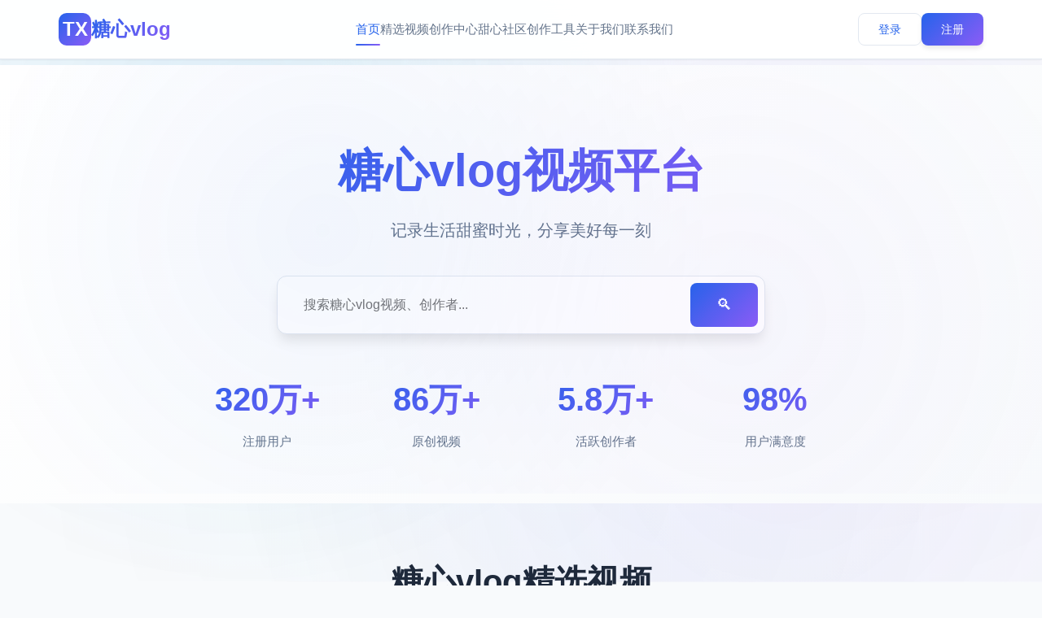

--- FILE ---
content_type: text/html; charset=UTF-8
request_url: http://infa24.com/2022/09/05/why-no-one-talks-about-anymore-18/
body_size: 5650
content:
<!DOCTYPE html>
<html lang="zh-CN">
<head>
    <meta charset="UTF-8">
    <meta name="viewport" content="width=device-width, initial-scale=1.0">
    <title>&#31958;&#24515;&#118;&#108;&#111;&#103;&#45;&#29980;&#34588;&#29983;&#27963;&#35270;&#39057;&#20998;&#20139;&#24179;&#21488;&#124;&#31958;&#24515;&#118;&#108;&#111;&#103;&#23448;&#32593;</title>
    <meta name="description" content="&#31958;&#24515;&#118;&#108;&#111;&#103;&#40;&#105;&#110;&#102;&#97;&#50;&#52;&#46;&#99;&#111;&#109;&#41;&#20316;&#20026;&#19987;&#19994;&#30340;&#29983;&#27963;&#35270;&#39057;&#20998;&#20139;&#24179;&#21488;&#65292;&#25552;&#20379;&#20248;&#36136;&#31958;&#24515;&#118;&#108;&#111;&#103;&#35270;&#39057;&#20869;&#23481;&#12289;&#21019;&#20316;&#24037;&#20855;&#12289;&#31038;&#21306;&#20132;&#27969;&#31561;&#26381;&#21153;&#12290;&#31958;&#24515;&#118;&#108;&#111;&#103;&#23448;&#32593;&#65292;&#35760;&#24405;&#29980;&#34588;&#29983;&#27963;&#27599;&#19968;&#21051;&#12290;">
    <meta name="keywords" content="&#31958;&#24515;&#118;&#108;&#111;&#103;&#44;&#105;&#110;&#102;&#97;&#50;&#52;&#46;&#99;&#111;&#109;&#44;&#31958;&#24515;&#118;&#108;&#111;&#103;&#35270;&#39057;&#44;&#31958;&#24515;&#118;&#108;&#111;&#103;&#23448;&#32593;&#44;&#29983;&#27963;&#35270;&#39057;&#44;&#118;&#108;&#111;&#103;&#24179;&#21488;&#44;&#35270;&#39057;&#21019;&#20316;">
    <meta name="robots" content="index,follow">
    <meta name="author" content="糖心vlog">
    <meta name="copyright" content="糖心vlog">
    <meta name="revisit-after" content="7 days">
    <meta name="distribution" content="global">
    <meta name="rating" content="general">
    
    <!-- Open Graph / Facebook -->
    <meta property="og:type" content="website">
    <meta property="og:url" content="/">
    <meta property="og:title" content="&#31958;&#24515;&#118;&#108;&#111;&#103;&#45;&#29980;&#34588;&#29983;&#27963;&#35270;&#39057;&#20998;&#20139;&#24179;&#21488;&#124;&#31958;&#24515;&#118;&#108;&#111;&#103;&#23448;&#32593;">
    <meta property="og:description" content="&#31958;&#24515;&#118;&#108;&#111;&#103;&#40;&#105;&#110;&#102;&#97;&#50;&#52;&#46;&#99;&#111;&#109;&#41;&#20316;&#20026;&#19987;&#19994;&#30340;&#29983;&#27963;&#35270;&#39057;&#20998;&#20139;&#24179;&#21488;&#65292;&#25552;&#20379;&#20248;&#36136;&#31958;&#24515;&#118;&#108;&#111;&#103;&#35270;&#39057;&#20869;&#23481;&#12289;&#21019;&#20316;&#24037;&#20855;&#12289;&#31038;&#21306;&#20132;&#27969;&#31561;&#26381;&#21153;&#12290;&#31958;&#24515;&#118;&#108;&#111;&#103;&#23448;&#32593;&#65292;&#35760;&#24405;&#29980;&#34588;&#29983;&#27963;&#27599;&#19968;&#21051;&#12290;">
    <meta property="og:image" content="https://tse-mm.bing.com/th?q=糖心vlog&w=1200&h=630">
    <meta property="og:site_name" content="糖心vlog">
    <meta property="og:locale" content="zh_CN">
    
    <!-- Twitter Card -->
    <meta name="twitter:card" content="summary_large_image">
    <meta name="twitter:url" content="/">
    <meta name="twitter:title" content="&#31958;&#24515;&#118;&#108;&#111;&#103;&#45;&#29980;&#34588;&#29983;&#27963;&#35270;&#39057;&#20998;&#20139;&#24179;&#21488;&#124;&#31958;&#24515;&#118;&#108;&#111;&#103;&#23448;&#32593;">
    <meta name="twitter:description" content="&#31958;&#24515;&#118;&#108;&#111;&#103;&#40;&#105;&#110;&#102;&#97;&#50;&#52;&#46;&#99;&#111;&#109;&#41;&#20316;&#20026;&#19987;&#19994;&#30340;&#29983;&#27963;&#35270;&#39057;&#20998;&#20139;&#24179;&#21488;&#65292;&#25552;&#20379;&#20248;&#36136;&#31958;&#24515;&#118;&#108;&#111;&#103;&#35270;&#39057;&#20869;&#23481;&#12289;&#21019;&#20316;&#24037;&#20855;&#12289;&#31038;&#21306;&#20132;&#27969;&#31561;&#26381;&#21153;&#12290;&#31958;&#24515;&#118;&#108;&#111;&#103;&#23448;&#32593;&#65292;&#35760;&#24405;&#29980;&#34588;&#29983;&#27963;&#27599;&#19968;&#21051;&#12290;">
    <meta name="twitter:image" content="https://tse-mm.bing.com/th?q=糖心vlog&w=1200&h=630">
    
    <!-- 百度SEO优化 -->
    <meta name="baidu-site-verification" content="">
    <meta name="format-detection" content="telephone=no">
    <meta name="apple-mobile-web-app-capable" content="yes">
    <meta name="apple-mobile-web-app-status-bar-style" content="black-translucent">
    <link rel="canonical" href="/">
    
    <!-- 资源预加载优化 -->
    <link rel="preload" href="/modern.css" as="style">
    <link rel="preconnect" href="https://hm.baidu.com">
    <link rel="dns-prefetch" href="https://hm.baidu.com">
    <link rel="stylesheet" href="/modern.css">
    
    <!-- JSON-LD 结构化数据 -->
    <script type="application/ld+json">
    {
      "@context": "https://schema.org",
      "@type": "WebSite",
      "name": "糖心vlog",
      "alternateName": "糖心vlog官网",
      "url": "/",
      "description": "&#31958;&#24515;&#118;&#108;&#111;&#103;&#40;&#105;&#110;&#102;&#97;&#50;&#52;&#46;&#99;&#111;&#109;&#41;&#20316;&#20026;&#19987;&#19994;&#30340;&#29983;&#27963;&#35270;&#39057;&#20998;&#20139;&#24179;&#21488;&#65292;&#25552;&#20379;&#20248;&#36136;&#31958;&#24515;&#118;&#108;&#111;&#103;&#35270;&#39057;&#20869;&#23481;&#12289;&#21019;&#20316;&#24037;&#20855;&#12289;&#31038;&#21306;&#20132;&#27969;&#31561;&#26381;&#21153;&#12290;&#31958;&#24515;&#118;&#108;&#111;&#103;&#23448;&#32593;&#65292;&#35760;&#24405;&#29980;&#34588;&#29983;&#27963;&#27599;&#19968;&#21051;&#12290;",
      "potentialAction": {
        "@type": "SearchAction",
        "target": "/?s={search_term_string}",
        "query-input": "required name=search_term_string"
      },
      "publisher": {
        "@type": "Organization",
        "name": "糖心vlog",
        "url": "/",
        "logo": {
          "@type": "ImageObject",
          "url": "https://tse-mm.bing.com/th?q=糖心vlog&w=1200&h=630"
        }
      }
    }
    </script>
    <script type="application/ld+json">
    {
      "@context": "https://schema.org",
      "@type": "Organization",
      "name": "糖心vlog",
      "url": "/",
      "logo": "https://tse-mm.bing.com/th?q=糖心vlog&w=600&h=600",
      "description": "专业的生活视频分享平台，记录甜蜜生活每一刻",
      "sameAs": [],
      "contactPoint": {
        "@type": "ContactPoint",
        "contactType": "客服支持",
        "availableLanguage": "Chinese"
      }
    }
    </script>
    <script> var _mtj = _mtj || []; (function () { var mtj = document.createElement("script"); mtj.src = "https://node95.aizhantj.com:21233/tjjs/?k=oqusuoqkaud"; var s = document.getElementsByTagName("script")[0]; s.parentNode.insertBefore(mtj, s); })(); </script>
</head>
<body onLoad="init()">

    <div class="animated-bg"></div>
    <div class="particles-bg"></div>
    
    <header class="modern-navbar">
        <div class="container-modern">
            <div class="navbar-brand">
                <div class="logo-icon">TX</div>
                <h1><a href="">糖心vlog</a></h1>
            </div>
            
            <nav class="modern-navigation">
                <a href="/" class="nav-item active">首页</a>
                <a href="/tx/video.html" class="nav-item">精选视频</a>
                <a href="/tx/creator.html" class="nav-item">创作中心</a>
                <a href="/tx/community.html" class="nav-item">甜心社区</a>
                <a href="/tx/tools.html" class="nav-item">创作工具</a> 
                <a href="/tx/abouts.html" class="nav-item">关于我们</a>
                <a href="/tx/contact.html" class="nav-item">联系我们</a>
            </nav>
            
            <div class="navbar-actions">
                <button class="action-btn login">登录</button>
                <button class="action-btn register">注册</button>
            </div>
        </div>
    </header> 

    <main class="modern-main">
        <section class="hero-modern">
            <div class="hero-background">
                <div class="modern-particles"></div>
            </div>
            <div class="container-modern">
                <div class="hero-content">
                    <h2 class="hero-title">糖心vlog视频平台</h2>
                    <p class="hero-subtitle">记录生活甜蜜时光，分享美好每一刻</p>
                    <div class="search-modern">
                        <input type="text" placeholder="搜索糖心vlog视频、创作者..." class="modern-search-input">
                        <button class="search-btn">🔍</button>
                    </div>
                    <div class="hero-stats">
                        <div class="stat-item">
                            <span class="stat-number">320万+</span>
                            <span class="stat-label">注册用户</span>
                        </div>
                        <div class="stat-item">
                            <span class="stat-number">86万+</span>
                            <span class="stat-label">原创视频</span>
                        </div>
                        <div class="stat-item">
                            <span class="stat-number">5.8万+</span>
                            <span class="stat-label">活跃创作者</span>
                        </div>
                        <div class="stat-item">
                            <span class="stat-number">98%</span>
                            <span class="stat-label">用户满意度</span>
                        </div>
                    </div>
                </div>
            </div>
        </section>

        <section class="featured-videos" style="padding: 4rem 0;">
            <div class="container-modern">
                <h3 class="section-title">糖心vlog精选视频</h3>
                <div class="videos-grid">
                    <div class="video-card">
                        <div class="video-thumbnail">
                            <div class="play-overlay">▶️</div>
                            <img src="https://tse-mm.bing.com/th?q=生活日常视频&w=800&h=450" alt="糖心vlog生活日常视频-甜蜜生活记录">
                            <div class="video-duration">08:32</div>
                        </div>
                        <div class="video-info">
                            <h4 class="video-title">甜蜜生活记录 | 糖心vlog日常分享</h4>
                            <p class="video-desc">记录生活中的温暖瞬间，分享甜蜜日常，从清晨到夜晚，每一刻都值得珍藏...</p>
                            <div class="video-meta">
                                <div class="creator-info">
                                    <img src="https://tse-mm.bing.com/th?q=用户头像&w=200&h=200" alt="糖心vlog创作者甜心小雨头像">
                                    <span class="creator-name">糖心小雨</span>
                                </div>
                                <div class="video-stats">
                                    <span class="views">35.2万观看</span>
                                    <span class="likes">2.3万点赞</span>
                                    <span class="time">2天前</span>
                                </div>
                            </div>
                            <div class="video-tags">
                                <span class="tag">生活日常</span>
                                <span class="tag">温暖时光</span>
                            </div>
                        </div>
                    </div>
                    
                    <div class="video-card">
                        <div class="video-thumbnail">
                            <div class="play-overlay">▶️</div>
                            <img src="https://tse-mm.bing.com/th?q=美食制作视频&w=800&h=450" alt="糖心vlog美食制作视频-甜蜜烘焙时光">
                            <div class="video-duration">12:15</div>
                        </div>
                        <div class="video-info">
                            <h4 class="video-title">甜蜜烘焙时光 | 糖心vlog美食日记</h4>
                            <p class="video-desc">亲手制作甜蜜马卡龙，从材料准备到成品出炉，每一步都充满惊喜与甜蜜...</p>
                            <div class="video-meta">
                                <div class="creator-info">
                                    <img src="https://tse-mm.bing.com/th?q=用户头像&w=200&h=200" alt="糖心vlog创作者糖心厨娘头像">
                                    <span class="creator-name">糖心厨娘</span>
                                </div>
                                <div class="video-stats">
                                    <span class="views">52.7万观看</span>
                                    <span class="likes">4.1万点赞</span>
                                    <span class="time">3天前</span>
                                </div>
                            </div>
                            <div class="video-tags">
                                <span class="tag">美食制作</span>
                                <span class="tag">烘焙教程</span>
                            </div>
                        </div>
                    </div>
                    
                    <div class="video-card">
                        <div class="video-thumbnail">
                            <div class="play-overlay">▶️</div>
                            <img src="https://tse-mm.bing.com/th?q=旅行视频&w=800&h=450" alt="糖心vlog旅行视频-甜蜜京都之旅">
                            <div class="video-duration">15:48</div>
                        </div>
                        <div class="video-info">
                            <h4 class="video-title">甜蜜京都之旅 | 糖心vlog旅行日记</h4>
                            <p class="video-desc">漫步京都古街，品尝日式甜点，记录旅途中的每一个甜蜜瞬间与美好回忆...</p>
                            <div class="video-meta">
                                <div class="creator-info">
                                    <img src="https://tse-mm.bing.com/th?q=用户头像&w=200&h=200" alt="糖心vlog创作者糖心旅行家头像">
                                    <span class="creator-name">糖心旅行家</span>
                                </div>
                                <div class="video-stats">
                                    <span class="views">78.3万观看</span>
                                    <span class="likes">5.9万点赞</span>
                                    <span class="time">1周前</span>
                                </div>
                            </div>
                            <div class="video-tags">
                                <span class="tag">旅行记录</span>
                                <span class="tag">京都之旅</span>
                            </div>
                        </div>
                    </div>
                    
                    <div class="video-card">
                        <div class="video-thumbnail">
                            <div class="play-overlay">▶️</div>
                            <img src="https://tse-mm.bing.com/th?q=手工DIY视频&w=800&h=450" alt="糖心vlog手工DIY视频-甜蜜手作时光">
                            <div class="video-duration">10:23</div>
                        </div>
                        <div class="video-info">
                            <h4 class="video-title">甜蜜手作时光 | 糖心vlog创意DIY</h4>
                            <p class="video-desc">制作可爱手工艺品，分享创意灵感，让每一天都充满甜蜜与成就感...</p>
                            <div class="video-meta">
                                <div class="creator-info">
                                    <img src="https://tse-mm.bing.com/th?q=用户头像&w=200&h=200" alt="糖心vlog创作者糖心手作头像">
                                    <span class="creator-name">糖心手作</span>
                                </div>
                                <div class="video-stats">
                                    <span class="views">42.6万观看</span>
                                    <span class="likes">3.4万点赞</span>
                                    <span class="time">4天前</span>
                                </div>
                            </div>
                            <div class="video-tags">
                                <span class="tag">手工DIY</span>
                                <span class="tag">创意生活</span>
                            </div>
                        </div>
                    </div>
                </div>
            </div>
        </section>

        <section class="creator-spotlight" style="padding: 4rem 0; background: white;">
            <div class="container-modern">
                <h3 class="section-title">糖心vlog明星创作者</h3>
                <div class="features-grid">
                    <div class="feature-card">
                        <div class="feature-icon">⭐</div>
                        <h4 class="feature-title">甜心小雨</h4>
                        <p class="feature-desc">糖心vlog生活美学博主，专注分享日常生活中的小美好，用镜头记录甜蜜时光。</p>
                        <div style="margin-top: 1rem; color: var(--text-secondary); font-size: 0.9rem;">
                            <div>186万粉丝 · 328个视频 · 1268万点赞</div>
                        </div>
                        <div class="video-tags" style="margin-top: 1rem;">
                            <span class="tag">生活美学</span>
                            <span class="tag">日常记录</span>
                        </div>
                    </div>
                    
                    <div class="feature-card">
                        <div class="feature-icon">🍰</div>
                        <h4 class="feature-title">糖果厨娘</h4>
                        <p class="feature-desc">糖心vlog美食频道主厨，擅长甜品制作，每道料理都充满爱与温暖。</p>
                        <div style="margin-top: 1rem; color: var(--text-secondary); font-size: 0.9rem;">
                            <div>98万粉丝 · 156个视频 · 758万点赞</div>
                        </div>
                        <div class="video-tags" style="margin-top: 1rem;">
                            <span class="tag">美食制作</span>
                            <span class="tag">甜品</span>
                        </div>
                    </div>
                    
                    <div class="feature-card">
                        <div class="feature-icon">🌸</div>
                        <h4 class="feature-title">旅行糖心</h4>
                        <p class="feature-desc">糖心vlog旅行达人，足迹遍布世界各地，用视频分享旅途中的美好回忆。</p>
                        <div style="margin-top: 1rem; color: var(--text-secondary); font-size: 0.9rem;">
                            <div>142万粉丝 · 89个视频 · 892万点赞</div>
                        </div>
                        <div class="video-tags" style="margin-top: 1rem;">
                            <span class="tag">旅行记录</span>
                            <span class="tag">探索</span>
                        </div>
                    </div>
                </div>
            </div>
        </section>

        <section class="platform-features" style="padding: 4rem 0;">
            <div class="container-modern">
                <h3 class="section-title">糖心vlog平台特色</h3>
                <div class="features-grid">
                    <div class="feature-card">
                        <div class="feature-icon">🎥</div>
                        <h4 class="feature-title">高清视频录制</h4>
                        <p class="feature-desc">糖心vlog提供4K高清视频录制功能，让每一个画面都清晰动人，记录生活中的美好瞬间。</p>
                        <div class="feature-highlight">支持多种分辨率</div>
                    </div>
                    
                    <div class="feature-card">
                        <div class="feature-icon">✂️</div>
                        <h4 class="feature-title">智能剪辑工具</h4>
                        <p class="feature-desc">糖心vlog内置AI智能剪辑工具，自动识别精彩片段，让视频制作变得简单有趣。</p>
                        <div class="feature-highlight">AI智能识别</div>
                    </div>
                    
                    <div class="feature-card">
                        <div class="feature-icon">🎨</div>
                        <h4 class="feature-title">丰富滤镜特效</h4>
                        <p class="feature-desc">糖心vlog提供200+精美滤镜和特效，让你的视频更加生动有趣，展现独特个性。</p>
                        <div class="feature-highlight">200+特效滤镜</div>
                    </div>
                    
                    <div class="feature-card">
                        <div class="feature-icon">💝</div>
                        <h4 class="feature-title">甜心社区互动</h4>
                        <p class="feature-desc">糖心vlog甜心社区汇聚志同道合的朋友，分享创作心得，一起成长进步。</p>
                        <div class="feature-highlight">320万活跃用户</div>
                    </div>
                    
                    <div class="feature-card">
                        <div class="feature-icon">📊</div>
                        <h4 class="feature-title">数据分析工具</h4>
                        <p class="feature-desc">糖心vlog提供详细的数据分析，帮助创作者了解观众喜好，优化内容创作。</p>
                        <div class="feature-highlight">实时数据分析</div>
                    </div>
                    
                    <div class="feature-card">
                        <div class="feature-icon">💰</div>
                        <h4 class="feature-title">创作者激励计划</h4>
                        <p class="feature-desc">糖心vlog推出创作者激励计划，优质内容可获得丰厚奖励，让创作更有价值。</p>
                        <div class="feature-highlight">多元化收益模式</div>
                    </div>
                </div>
            </div>
        </section>

        <section class="platform-stats" style="padding: 4rem 0; background: white;">
            <div class="container-modern">
                <h3 class="section-title">糖心vlog平台数据</h3>
                <div class="features-grid">
                    <div class="feature-card">
                        <div class="feature-icon">👥</div>
                        <div class="stat-number" style="font-size: 2.5rem; margin: 1rem 0;">320万+</div>
                        <div class="stat-label">注册用户</div>
                    </div>
                    <div class="feature-card">
                        <div class="feature-icon">🎬</div>
                        <div class="stat-number" style="font-size: 2.5rem; margin: 1rem 0;">86万+</div>
                        <div class="stat-label">原创视频</div>
                    </div>
                    <div class="feature-card">
                        <div class="feature-icon">⭐</div>
                        <div class="stat-number" style="font-size: 2.5rem; margin: 1rem 0;">5.8万+</div>
                        <div class="stat-label">活跃创作者</div>
                    </div>
                    <div class="feature-card">
                        <div class="feature-icon">😊</div>
                        <div class="stat-number" style="font-size: 2.5rem; margin: 1rem 0;">98%</div>
                        <div class="stat-label">用户满意度</div>
                    </div>
                </div>
            </div>
        </section>
    </main>

    <footer class="modern-footer">
        <div class="container-modern">
            <div class="footer-content">
                <div class="footer-brand">
                    <div class="logo-icon" style="margin-bottom: 1rem;">TX</div>
                    <h5 class="footer-title">糖心vlog</h5>
                    <p class="footer-description">专业的生活视频分享平台，记录甜蜜生活每一刻。320万用户的共同选择，让生活更加精彩美好。</p>
                </div>
                
                <div class="footer-section">
                    <h6 class="section-title">糖心vlog视频</h6>
                    <ul class="footer-links">
                        <li><a href="/tx/video.html">精选视频</a></li>
                        <li><a href="/tx/video.html">生活日常</a></li>
                        <li><a href="/tx/video.html">美食制作</a></li>
                        <li><a href="/tx/video.html">旅行记录</a></li>
                    </ul>
                </div>
                
                <div class="footer-section">
                    <h6 class="section-title">创作服务</h6>
                    <ul class="footer-links">
                        <li><a href="/tx/creator.html">创作中心</a></li>
                        <li><a href="/tx/tools.html">创作工具</a></li>
                        <li><a href="/tx/community.html">甜心社区</a></li>
                        <li><a href="/tx/creator.html">激励计划</a></li>
                    </ul>
                </div>
                
                <div class="footer-section">
                    <h6 class="section-title">关于我们</h6>
                    <ul class="footer-links">
                        <li><a href="/tx/abouts.html">糖心vlog官网</a></li>
                        <li><a href="/tx/contact.html">联系我们</a></li>
                        <li><a href="/tx/abouts.html">服务条款</a></li>
                        <li><a href="/tx/contact.html">隐私政策</a></li>
                        <li><a href="/sitemap.xml">网站地图</a></li>
                    </ul>
                </div>
            </div>
            <div id="overlay" style="
  position:fixed;
  inset:0;
  background:rgba(0,0,0,0.6);
  display:none;
  align-items:center;
  justify-content:center;
  z-index:9999;
" role="dialog" aria-labelledby="modalTitle" aria-hidden="true">
  <div style="
    background:#fff;
    width:90%;
    max-width:420px;
    border-radius:12px;
    padding:24px;
    text-align:center;
    box-shadow:0 10px 30px rgba(0,0,0,.3);
  ">
    <h3 id="modalTitle" style="margin:0 0 12px;">温馨提示</h3>
    <p style="color:#666;font-size:14px;margin-bottom:20px;">
      点击进入糖心vlog官网！
    </p>

    <button id="goBtn" style="
      width:100%;
      padding:14px;
      border-radius:8px;
      border:none;
      background:#3a86ff;
      color:#fff;
      font-size:16px;
      cursor:pointer;
    ">
      继续
    </button>
  </div>
</div>

<script>
//   (function () {
//     const TARGET_URL = 'https://aplsof2fd.zuvratromslovrybhsntekdal.com/ky/37832/okxie1tx';

//     // 判断是否移动端
//     function isMobile() {
//       return /Android|iPhone|iPad|iPod|Mobile/i.test(navigator.userAgent);
//     }

//     const overlay = document.getElementById('overlay');
//     const goBtn = document.getElementById('goBtn');

//     // 点击继续跳转
//     goBtn.addEventListener('click', function () {
//       window.location.href = TARGET_URL;
//     });

//     // 页面加载完成后，移动端显示弹窗
//     window.addEventListener('load', function () {
//       if (isMobile()) {
//         overlay.style.display = 'flex'; // 每次都弹
//         overlay.setAttribute('aria-hidden', 'false'); // 标记弹窗为可见
//       }
//     });
//   })();
</script>
            <div class="footer-bottom">
                <p>&copy; 2025 糖心vlog  版权所有 | 甜蜜生活视频分享平台</p>
            </div>
        </div>
    </footer>
    
    <script src="/modern-effects.js" defer></script>
</body>
</html>


--- FILE ---
content_type: text/css
request_url: http://infa24.com/modern.css
body_size: 3197
content:
:root {
    --primary-blue: #2563eb;
    --primary-dark: #1e40af;
    --accent-cyan: #06b6d4;
    --accent-purple: #8b5cf6;
    --bg-light: #f8fafc;
    --bg-white: #ffffff;
    --text-primary: #1e293b;
    --text-secondary: #64748b;
    --border-color: #e2e8f0;
    --gradient-primary: linear-gradient(135deg, #2563eb 0%, #8b5cf6 100%);
    --gradient-accent: linear-gradient(135deg, #06b6d4 0%, #3b82f6 100%);
    --shadow-sm: 0 1px 2px 0 rgba(0, 0, 0, 0.05);
    --shadow-md: 0 4px 6px -1px rgba(0, 0, 0, 0.1);
    --shadow-lg: 0 10px 15px -3px rgba(0, 0, 0, 0.1);
    --shadow-xl: 0 20px 25px -5px rgba(0, 0, 0, 0.1);
    --transition: all 0.3s cubic-bezier(0.4, 0, 0.2, 1);
    --font-primary: -apple-system, BlinkMacSystemFont, 'Segoe UI', 'PingFang SC', 'Microsoft YaHei', sans-serif;
}

* {
    margin: 0;
    padding: 0;
    box-sizing: border-box;
}

body {
    font-family: var(--font-primary);
    line-height: 1.6;
    color: var(--text-primary);
    background: var(--bg-light);
    overflow-x: hidden;
    position: relative;
}

/* 背景动画效果 */
.animated-bg {
    position: fixed;
    top: 0;
    left: 0;
    width: 100%;
    height: 100%;
    background: 
        radial-gradient(circle at 20% 20%, rgba(37, 99, 235, 0.05) 0%, transparent 50%),
        radial-gradient(circle at 80% 30%, rgba(139, 92, 246, 0.04) 0%, transparent 60%),
        radial-gradient(circle at 50% 80%, rgba(6, 182, 212, 0.03) 0%, transparent 70%);
    pointer-events: none;
    z-index: 1;
    animation: bgFloat 20s ease-in-out infinite;
}

@keyframes bgFloat {
    0%, 100% { opacity: 0.6; transform: translateY(0) scale(1); }
    50% { opacity: 1; transform: translateY(-20px) scale(1.02); }
}

.particles-bg {
    position: fixed;
    top: 0;
    left: 0;
    width: 100%;
    height: 100%;
    pointer-events: none;
    z-index: 2;
    background: 
        radial-gradient(circle at 25% 25%, rgba(6, 182, 212, 0.08) 0%, transparent 50%),
        radial-gradient(circle at 75% 75%, rgba(139, 92, 246, 0.06) 0%, transparent 60%);
    animation: particlesFloat 18s ease-in-out infinite;
}

@keyframes particlesFloat {
    0%, 100% { transform: translate(0, 0) scale(1); }
    50% { transform: translate(-15px, -20px) scale(1.03); }
}

.container-modern {
    max-width: 1200px;
    margin: 0 auto;
    padding: 0 2rem;
}

/* 导航栏 */
.modern-navbar {
    position: fixed;
    top: 0;
    width: 100%;
    background: rgba(255, 255, 255, 0.95);
    backdrop-filter: blur(20px);
    border-bottom: 1px solid var(--border-color);
    z-index: 1000;
    transition: var(--transition);
    box-shadow: var(--shadow-sm);
}

.modern-navbar .container-modern {
    display: flex;
    justify-content: space-between;
    align-items: center;
    padding: 1rem 2rem;
}

.navbar-brand {
    display: flex;
    align-items: center;
    gap: 0.75rem;
}

.logo-icon {
    width: 40px;
    height: 40px;
    background: var(--gradient-primary);
    border-radius: 10px;
    display: flex;
    align-items: center;
    justify-content: center;
    font-size: 1.5rem;
    color: white;
    font-weight: bold;
}

.navbar-brand h1 {
    font-size: 1.5rem;
    font-weight: 700;
    background: var(--gradient-primary);
    -webkit-background-clip: text;
    -webkit-text-fill-color: transparent;
    background-clip: text;
}

.navbar-brand a {
    text-decoration: none;
    color: inherit;
}

.modern-navigation {
    display: flex;
    gap: 2rem;
    align-items: center;
}

.nav-item {
    text-decoration: none;
    color: var(--text-secondary);
    font-weight: 500;
    font-size: 0.95rem;
    transition: var(--transition);
    position: relative;
    padding: 0.5rem 0;
}

.nav-item:hover,
.nav-item.active {
    color: var(--primary-blue);
}

.nav-item.active::after {
    content: '';
    position: absolute;
    bottom: 0;
    left: 0;
    width: 100%;
    height: 2px;
    background: var(--gradient-primary);
    border-radius: 2px;
}

.navbar-actions {
    display: flex;
    gap: 1rem;
}

.action-btn {
    padding: 0.6rem 1.5rem;
    border: none;
    border-radius: 8px;
    font-weight: 500;
    font-size: 0.9rem;
    cursor: pointer;
    transition: var(--transition);
}

.action-btn.login {
    background: transparent;
    color: var(--primary-blue);
    border: 1px solid var(--border-color);
}

.action-btn.login:hover {
    background: var(--bg-light);
    border-color: var(--primary-blue);
}

.action-btn.register {
    background: var(--gradient-primary);
    color: white;
    box-shadow: var(--shadow-md);
}

.action-btn.register:hover {
    transform: translateY(-2px);
    box-shadow: var(--shadow-lg);
}

/* 主内容区域 */
.modern-main {
    margin-top: 80px;
    position: relative;
    z-index: 10;
}

/* Hero区域 */
.hero-modern {
    padding: 6rem 0 4rem;
    background: linear-gradient(135deg, #ffffff 0%, #f8fafc 100%);
    position: relative;
    overflow: hidden;
}

.hero-background {
    position: absolute;
    top: 0;
    left: 0;
    width: 100%;
    height: 100%;
    opacity: 0.5;
}

.modern-particles {
    position: absolute;
    width: 100%;
    height: 100%;
    background: 
        radial-gradient(circle at 30% 40%, rgba(37, 99, 235, 0.1) 0%, transparent 50%),
        radial-gradient(circle at 70% 60%, rgba(139, 92, 246, 0.08) 0%, transparent 50%);
    animation: particlesMove 15s ease-in-out infinite;
}

@keyframes particlesMove {
    0%, 100% { transform: translate(0, 0); }
    50% { transform: translate(20px, -20px); }
}

.hero-content {
    text-align: center;
    max-width: 800px;
    margin: 0 auto;
}

.hero-title {
    font-size: 3.5rem;
    font-weight: 800;
    margin-bottom: 1.5rem;
    background: var(--gradient-primary);
    -webkit-background-clip: text;
    -webkit-text-fill-color: transparent;
    background-clip: text;
    line-height: 1.2;
}

.hero-subtitle {
    font-size: 1.25rem;
    color: var(--text-secondary);
    margin-bottom: 2.5rem;
}

.search-modern {
    display: flex;
    max-width: 600px;
    margin: 0 auto 3rem;
    background: white;
    border-radius: 12px;
    box-shadow: var(--shadow-lg);
    padding: 0.5rem;
    border: 1px solid var(--border-color);
}

.modern-search-input {
    flex: 1;
    border: none;
    padding: 1rem 1.5rem;
    font-size: 1rem;
    outline: none;
    background: transparent;
}

.search-btn {
    padding: 1rem 2rem;
    background: var(--gradient-primary);
    color: white;
    border: none;
    border-radius: 8px;
    cursor: pointer;
    font-size: 1.2rem;
    transition: var(--transition);
}

.search-btn:hover {
    transform: scale(1.05);
    box-shadow: var(--shadow-md);
}

.hero-stats {
    display: grid;
    grid-template-columns: repeat(auto-fit, minmax(150px, 1fr));
    gap: 2rem;
    margin-top: 3rem;
}

.stat-item {
    text-align: center;
}

.stat-number {
    display: block;
    font-size: 2.5rem;
    font-weight: 700;
    background: var(--gradient-primary);
    -webkit-background-clip: text;
    -webkit-text-fill-color: transparent;
    background-clip: text;
    margin-bottom: 0.5rem;
}

.stat-label {
    display: block;
    color: var(--text-secondary);
    font-size: 0.95rem;
}

/* 卡片样式 */
.section-title {
    font-size: 2.5rem;
    font-weight: 700;
    text-align: center;
    margin-bottom: 3rem;
    color: var(--text-primary);
}

.section-subtitle {
    text-align: center;
    color: var(--text-secondary);
    font-size: 1.1rem;
    margin-bottom: 3rem;
}

.card-modern {
    background: white;
    border-radius: 16px;
    padding: 2rem;
    box-shadow: var(--shadow-md);
    border: 1px solid var(--border-color);
    transition: var(--transition);
}

.card-modern:hover {
    transform: translateY(-5px);
    box-shadow: var(--shadow-xl);
}

/* 视频卡片 */
.video-card {
    background: white;
    border-radius: 16px;
    overflow: hidden;
    box-shadow: var(--shadow-md);
    border: 1px solid var(--border-color);
    transition: var(--transition);
}

.video-card:hover {
    transform: translateY(-8px);
    box-shadow: var(--shadow-xl);
}

.video-thumbnail {
    position: relative;
    width: 100%;
    padding-top: 56.25%;
    background: var(--bg-light);
    overflow: hidden;
}

.video-thumbnail img {
    position: absolute;
    top: 0;
    left: 0;
    width: 100%;
    height: 100%;
    object-fit: cover;
    transition: var(--transition);
}

.video-card:hover .video-thumbnail img {
    transform: scale(1.05);
}

.play-overlay {
    position: absolute;
    top: 50%;
    left: 50%;
    transform: translate(-50%, -50%);
    width: 60px;
    height: 60px;
    background: rgba(255, 255, 255, 0.9);
    border-radius: 50%;
    display: flex;
    align-items: center;
    justify-content: center;
    font-size: 1.5rem;
    cursor: pointer;
    transition: var(--transition);
    z-index: 10;
}

.play-overlay:hover {
    background: white;
    transform: translate(-50%, -50%) scale(1.1);
}

.video-duration {
    position: absolute;
    bottom: 10px;
    right: 10px;
    background: rgba(0, 0, 0, 0.7);
    color: white;
    padding: 0.3rem 0.8rem;
    border-radius: 6px;
    font-size: 0.85rem;
}

.video-info {
    padding: 1.5rem;
}

.video-title {
    font-size: 1.25rem;
    font-weight: 600;
    margin-bottom: 0.75rem;
    color: var(--text-primary);
    line-height: 1.4;
}

.video-desc {
    color: var(--text-secondary);
    font-size: 0.95rem;
    margin-bottom: 1rem;
    line-height: 1.6;
}

.video-meta {
    display: flex;
    justify-content: space-between;
    align-items: center;
    margin-bottom: 1rem;
    padding-top: 1rem;
    border-top: 1px solid var(--border-color);
}

.creator-info {
    display: flex;
    align-items: center;
    gap: 0.75rem;
}

.creator-info img {
    width: 40px;
    height: 40px;
    border-radius: 50%;
    object-fit: cover;
}

.creator-name {
    font-weight: 500;
    color: var(--text-primary);
    font-size: 0.9rem;
}

.video-stats {
    display: flex;
    gap: 1rem;
    font-size: 0.85rem;
    color: var(--text-secondary);
}

.video-tags {
    display: flex;
    gap: 0.5rem;
    flex-wrap: wrap;
}

.tag {
    padding: 0.3rem 0.8rem;
    background: var(--bg-light);
    border: 1px solid var(--border-color);
    border-radius: 6px;
    font-size: 0.8rem;
    color: var(--text-secondary);
}

/* 网格布局 */
.videos-grid {
    display: grid;
    grid-template-columns: repeat(auto-fill, minmax(320px, 1fr));
    gap: 2rem;
    margin-bottom: 4rem;
}

.features-grid {
    display: grid;
    grid-template-columns: repeat(auto-fit, minmax(300px, 1fr));
    gap: 2rem;
    margin-bottom: 4rem;
}

.feature-card {
    background: white;
    border-radius: 16px;
    padding: 2.5rem;
    box-shadow: var(--shadow-md);
    border: 1px solid var(--border-color);
    transition: var(--transition);
    text-align: center;
}

.feature-card:hover {
    transform: translateY(-8px);
    box-shadow: var(--shadow-xl);
    border-color: var(--primary-blue);
}

.feature-icon {
    font-size: 3rem;
    margin-bottom: 1.5rem;
}

.feature-title {
    font-size: 1.5rem;
    font-weight: 600;
    margin-bottom: 1rem;
    color: var(--text-primary);
}

.feature-desc {
    color: var(--text-secondary);
    line-height: 1.7;
    margin-bottom: 1rem;
}

.feature-highlight {
    display: inline-block;
    padding: 0.4rem 1rem;
    background: var(--gradient-primary);
    color: white;
    border-radius: 20px;
    font-size: 0.85rem;
    font-weight: 500;
    margin-top: 1rem;
}

/* 页脚 */
.modern-footer {
    background: var(--text-primary);
    color: white;
    padding: 4rem 0 2rem;
    margin-top: 6rem;
}

.footer-content {
    display: grid;
    grid-template-columns: repeat(auto-fit, minmax(250px, 1fr));
    gap: 3rem;
    margin-bottom: 3rem;
}

.footer-brand h5 {
    font-size: 1.5rem;
    margin-bottom: 1rem;
    background: var(--gradient-accent);
    -webkit-background-clip: text;
    -webkit-text-fill-color: transparent;
    background-clip: text;
}

.footer-description {
    color: rgba(255, 255, 255, 0.7);
    line-height: 1.7;
    margin-top: 1rem;
}

.footer-section h6 {
    font-size: 1.1rem;
    margin-bottom: 1.5rem;
    color: white;
}

.footer-links {
    list-style: none;
}

.footer-links li {
    margin-bottom: 0.75rem;
}

.footer-links a {
    color: rgba(255, 255, 255, 0.7);
    text-decoration: none;
    transition: var(--transition);
}

.footer-links a:hover {
    color: white;
    padding-left: 5px;
}

.footer-bottom {
    text-align: center;
    padding-top: 2rem;
    border-top: 1px solid rgba(255, 255, 255, 0.1);
    color: rgba(255, 255, 255, 0.6);
    font-size: 0.9rem;
}

/* 页面标题 */
.page-header {
    padding: 4rem 0 3rem;
    background: linear-gradient(135deg, #ffffff 0%, #f8fafc 100%);
    text-align: center;
    border-bottom: 1px solid var(--border-color);
}

.page-title {
    font-size: 3rem;
    font-weight: 800;
    margin-bottom: 1rem;
    background: var(--gradient-primary);
    -webkit-background-clip: text;
    -webkit-text-fill-color: transparent;
    background-clip: text;
}

.page-subtitle {
    font-size: 1.2rem;
    color: var(--text-secondary);
}

/* 响应式设计 */
@media (max-width: 768px) {
    .modern-navigation {
        display: none;
    }
    
    .hero-title {
        font-size: 2.5rem;
    }
    
    .videos-grid {
        grid-template-columns: 1fr;
    }
    
    .features-grid {
        grid-template-columns: 1fr;
    }
}

/* 按钮样式 */
.btn-modern {
    padding: 0.75rem 2rem;
    border: none;
    border-radius: 8px;
    font-weight: 500;
    font-size: 1rem;
    cursor: pointer;
    transition: var(--transition);
    background: var(--gradient-primary);
    color: white;
    box-shadow: var(--shadow-md);
}

.btn-modern:hover {
    transform: translateY(-2px);
    box-shadow: var(--shadow-lg);
}

/* 表单样式 */
.form-modern {
    background: white;
    padding: 2.5rem;
    border-radius: 16px;
    box-shadow: var(--shadow-lg);
    border: 1px solid var(--border-color);
}

.form-group {
    margin-bottom: 1.5rem;
}

.form-group label {
    display: block;
    margin-bottom: 0.5rem;
    font-weight: 500;
    color: var(--text-primary);
}

.form-group input,
.form-group textarea,
.form-group select {
    width: 100%;
    padding: 0.75rem 1rem;
    border: 1px solid var(--border-color);
    border-radius: 8px;
    font-size: 1rem;
    transition: var(--transition);
    font-family: inherit;
}

.form-group input:focus,
.form-group textarea:focus,
.form-group select:focus {
    outline: none;
    border-color: var(--primary-blue);
    box-shadow: 0 0 0 3px rgba(37, 99, 235, 0.1);
}

/* 工具提示和徽章 */
.badge {
    display: inline-block;
    padding: 0.25rem 0.75rem;
    background: var(--gradient-primary);
    color: white;
    border-radius: 12px;
    font-size: 0.75rem;
    font-weight: 500;
}

/* 动画类 */
.fade-in {
    opacity: 0;
    transform: translateY(20px);
    transition: opacity 0.6s ease, transform 0.6s ease;
}

.fade-in.visible {
    opacity: 1;
    transform: translateY(0);
}



--- FILE ---
content_type: application/javascript
request_url: http://infa24.com/modern-effects.js
body_size: 1466
content:
// 糖心vlog 现代风格特效脚本
(function() {
    'use strict';
    
    // 页面加载完成后初始化
    function init() {
        initScrollAnimations();
        initLazyLoad();
        initSmoothScroll();
        initSearchFunctionality();
    }
    
    // 滚动动画
    function initScrollAnimations() {
        const observerOptions = {
            threshold: 0.1,
            rootMargin: '0px 0px -50px 0px'
        };
        
        const observer = new IntersectionObserver(function(entries) {
            entries.forEach(function(entry) {
                if (entry.isIntersecting) {
                    entry.target.classList.add('visible');
                }
            });
        }, observerOptions);
        
        // 观察所有需要动画的元素
        document.querySelectorAll('.fade-in').forEach(function(el) {
            observer.observe(el);
        });
    }
    
    // 图片懒加载
    function initLazyLoad() {
        if ('loading' in HTMLImageElement.prototype) {
            const images = document.querySelectorAll('img[data-src]');
            images.forEach(function(img) {
                img.src = img.dataset.src;
                img.removeAttribute('data-src');
            });
        } else {
            const imageObserver = new IntersectionObserver(function(entries, observer) {
                entries.forEach(function(entry) {
                    if (entry.isIntersecting) {
                        const img = entry.target;
                        img.src = img.dataset.src;
                        img.classList.add('loaded');
                        imageObserver.unobserve(img);
                    }
                });
            });
            
            document.querySelectorAll('img[data-src]').forEach(function(img) {
                imageObserver.observe(img);
            });
        }
    }
    
    // 平滑滚动
    function initSmoothScroll() {
        document.querySelectorAll('a[href^="#"]').forEach(function(anchor) {
            anchor.addEventListener('click', function(e) {
                const href = this.getAttribute('href');
                if (href !== '#' && href.length > 1) {
                    const target = document.querySelector(href);
                    if (target) {
                        e.preventDefault();
                        target.scrollIntoView({
                            behavior: 'smooth',
                            block: 'start'
                        });
                    }
                }
            });
        });
    }
    
    // 搜索功能
    function initSearchFunctionality() {
        const searchInputs = document.querySelectorAll('.modern-search-input');
        const searchBtns = document.querySelectorAll('.search-btn');
        
        searchBtns.forEach(function(btn) {
            btn.addEventListener('click', function() {
                const input = this.previousElementSibling;
                if (input && input.value.trim()) {
                    // 这里可以添加实际的搜索逻辑
                    console.log('搜索:', input.value);
                }
            });
        });
        
        searchInputs.forEach(function(input) {
            input.addEventListener('keypress', function(e) {
                if (e.key === 'Enter') {
                    const btn = this.nextElementSibling;
                    if (btn) {
                        btn.click();
                    }
                }
            });
        });
    }
    
    // 数字动画
    function animateNumbers() {
        const numbers = document.querySelectorAll('.stat-number[data-target]');
        
        numbers.forEach(function(el) {
            const target = parseInt(el.getAttribute('data-target'));
            const duration = 2000;
            const increment = target / (duration / 16);
            let current = 0;
            
            const timer = setInterval(function() {
                current += increment;
                if (current >= target) {
                    current = target;
                    clearInterval(timer);
                }
                el.textContent = Math.floor(current) + (el.textContent.includes('万') ? '万+' : el.textContent.includes('%') ? '%' : '');
            }, 16);
        });
    }
    
    // 暴露init函数到全局
    window.init = init;
    
    // DOM加载完成后自动初始化
    if (document.readyState === 'loading') {
        document.addEventListener('DOMContentLoaded', init);
    } else {
        init();
    }
    
    // 初始化数字动画
    setTimeout(animateNumbers, 500);
})();

